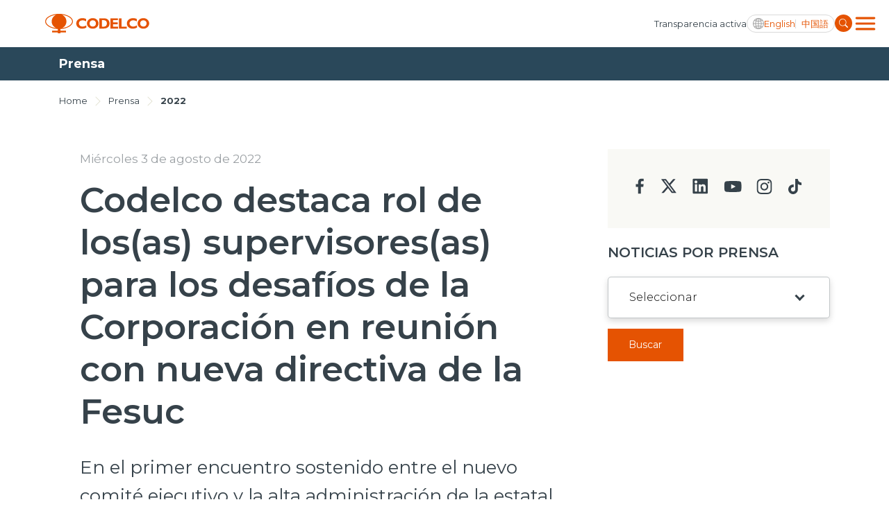

--- FILE ---
content_type: text/html; charset=utf-8
request_url: https://www.codelco.com/prensa/2022/codelco-destaca-rol-de-los-as-supervisores-as-para-los-desafios-de-la
body_size: 7918
content:
<!DOCTYPE HTML>
<html lang="es-CL">
<head>
    <!-- Meta tags -->
    <title>Codelco destaca rol de los(as) supervisores(as) para los desafíos de la Corporación en reunión con nueva directiva de la Fesuc | CODELCO - Corporación Nacional del Cobre, Chile</title>
<meta name="robots" content="index,follow,noodp,noydir">
<meta charset="utf-8">
<meta name="description" content="En el primer encuentro sostenido entre el nuevo comité ejecutivo y la alta administración de la estatal, los representantes de los(as) supervisores(as) y de la Corporación relevaron la importancia de este nuevo ciclo de diálogo.">
<link rel="canonical" href="https://www.codelco.com/prensa/2022/codelco-destaca-rol-de-los-as-supervisores-as-para-los-desafios-de-la">
<!-- utiles -->
<meta name="viewport" content="width=device-width, initial-scale=1.0">
<meta name="HandheldFriendly" content="True">
<meta name="format-detection" content="telephone=no">
<meta http-equiv="X-UA-Compatible" content="IE=edge">
<meta name="author" content="CODELCO - Corporación Nacional del Cobre, Chile" >
<link rel="shorcut icon" href="/favicon.ico?v=20230902" type="image/x-icon">
<link rel="icon" href="/favicon.ico?v=20230902" type="image/x-icon">
<!-- Meta tags Twitter-->
<meta name="twitter:card" content="summary_large_image">
<meta name="twitter:site" content="@">
<meta name="twitter:title" content="Codelco destaca rol de los(as) supervisores(as) para los desafíos de la Corporación en reunión con nueva directiva de la Fesuc">
<meta name="twitter:description" content="En el primer encuentro sostenido entre el nuevo comité ejecutivo y la alta administración de la estatal, los representantes de los(as) supervisores(as) y de la Corporación relevaron la importancia de este nuevo ciclo de diálogo.">

  
 
<meta property="twitter:image" content="https://www.codelco.com/prontus_codelco/imag/default_400x300.jpg" />
 
<!-- Meta tags FB  -->
<meta property="og:url" content="https://www.codelco.com/prensa/2022/codelco-destaca-rol-de-los-as-supervisores-as-para-los-desafios-de-la">
<meta property="og:type" content="website">
<meta property="og:title" content="Codelco destaca rol de los(as) supervisores(as) para los desafíos de la Corporación en reunión con nueva directiva de la Fesuc">
<meta property="og:description" content="En el primer encuentro sostenido entre el nuevo comité ejecutivo y la alta administración de la estatal, los representantes de los(as) supervisores(as) y de la Corporación relevaron la importancia de este nuevo ciclo de diálogo.">

  
 
<meta property="og:image" content="https://www.codelco.com/prontus_codelco/imag/default/default_400x300.jpg">
<meta property="og:image:width" content="400">
<meta property="og:image:height" content="300">
 
<script type="application/ld+json">
{
    "@context": "https://schema.org/",
    "@type": "NewsArticle",
    "mainEntityOfPage": {
        "@type": "Webpage",
        "name": "CODELCO - Corporación Nacional del Cobre, Chile",
        "url": "https://www.codelco.com/prensa/2022/codelco-destaca-rol-de-los-as-supervisores-as-para-los-desafios-de-la"
    },
    "headline": "Codelco destaca rol de los(as) supervisores(as) para los desafíos de la Corporación en reunión con nueva directiva de la Fesuc",
    "image": [
        
    ],
    "inLanguage": "es-ES",
    "datePublished": "",
    "author": {
        "@type": "Organization",
        "name": "CODELCO - Corporación Nacional del Cobre, Chile"
    },
    "publisher": {
        "@type": "Organization",
        "logo": {"@type": "ImageObject", "url": "https://www.codelco.com/prontus_codelco/imag/logo.svg"},
        "name": "CODELCO - Corporación Nacional del Cobre, Chile",
        "sameAs": ["https://www.facebook.com/", "https://twitter.com/"]
    }
}
</script>
    <!-- Google Tag Manager -->
<script>(function(w,d,s,l,i){w[l]=w[l]||[];w[l].push({'gtm.start':
new Date().getTime(),event:'gtm.js'});var f=d.getElementsByTagName(s)[0],
j=d.createElement(s),dl=l!='dataLayer'?'&l='+l:'';j.async=true;j.src=
'https://www.googletagmanager.com/gtm.js?id='+i+dl;f.parentNode.insertBefore(j,f);
})(window,document,'script','dataLayer','GTM-M8HNC3J');</script>
<!-- End Google Tag Manager -->

    <!--CSS-->
    
<link rel="preconnect" href="https://fonts.googleapis.com">
<link rel="preconnect" href="https://fonts.gstatic.com" crossorigin>
<link href="https://fonts.googleapis.com/css2?family=Montserrat:wght@300;400;500;600;700;800;900&display=swap" rel="stylesheet">
<link href="https://fonts.googleapis.com/css2?family=Roboto:wght@400;500&display=swap" rel="stylesheet">
<link rel="stylesheet" type="text/css" href="/prontus_codelco/css/normalize.css?v=7.7">
<link rel="stylesheet" type="text/css" href="/prontus_codelco/css/slick.css?v=7.7">
<link rel="stylesheet" type="text/css" href="/prontus_codelco/css/jquery.fancybox.min.css?v=7.7">
<link rel="stylesheet" type="text/css" href="/prontus_codelco/css/stylesheet/grid.css?v=7.7">
<link rel="stylesheet" type="text/css" href="/prontus_codelco/css/stylesheet/global.css?v=7.7">
<link rel="stylesheet" type="text/css" href="/prontus_codelco/css/gridpak.css?v=7.7">
<link rel="stylesheet" type="text/css" href="/prontus_codelco/css/stylesheet/header.css?v=7.7">
<link rel="stylesheet" type="text/css" href="/prontus_codelco/css/stylesheet/banner.css?v=7.7">
<link rel="stylesheet" type="text/css" href="/prontus_codelco/css/stylesheet/card-block.css?v=7.7">
<link rel="stylesheet" type="text/css" href="/prontus_codelco/css/stylesheet/services-slider.css?v=7.7">
<link rel="stylesheet" type="text/css" href="/prontus_codelco/css/stylesheet/news-slider.css?v=7.7">
<link rel="stylesheet" type="text/css" href="/prontus_codelco/css/stylesheet/video-slider.css?v=7.7">
<link rel="stylesheet" type="text/css" href="/prontus_codelco/css/stylesheet/table.css?v=7.7">
<link rel="stylesheet" type="text/css" href="/prontus_codelco/css/stylesheet/result-report.css?v=7.7">
<link rel="stylesheet" type="text/css" href="/prontus_codelco/css/stylesheet/opertation-sec.css?v=7.7">
<link rel="stylesheet" type="text/css" href="/prontus_codelco/css/stylesheet/inner-banner.css?v=7.7">
<link rel="stylesheet" type="text/css" href="/prontus_codelco/css/stylesheet/about-box.css?v=7.7">
<link rel="stylesheet" type="text/css" href="/prontus_codelco/css/stylesheet/review-sec.css?v=7.7">
<link rel="stylesheet" type="text/css" href="/prontus_codelco/css/stylesheet/complaint-sec.css?v=7.7">
<link rel="stylesheet" type="text/css" href="/prontus_codelco/css/stylesheet/social-media.css?v=7.7">
<link rel="stylesheet" type="text/css" href="/prontus_codelco/css/stylesheet/report-sec.css?v=7.7">
<link rel="stylesheet" type="text/css" href="/prontus_codelco/css/stylesheet/company-info.css?v=7.7">
<link rel="stylesheet" type="text/css" href="/prontus_codelco/css/stylesheet/menu.css?v=7.7">
<link rel="stylesheet" type="text/css" href="/prontus_codelco/css/stylesheet/request-sec.css?v=7.7">
<link rel="stylesheet" type="text/css" href="/prontus_codelco/css/stylesheet/contact-sec.css?v=7.7">
<link rel="stylesheet" type="text/css" href="/prontus_codelco/css/stylesheet/blog-list.css?v=7.7">
<link rel="stylesheet" type="text/css" href="/prontus_codelco/css/stylesheet/table-data-download.css?v=7.7">
<link rel="stylesheet" type="text/css" href="/prontus_codelco/css/stylesheet/banner-block.css?v=7.7">
<link rel="stylesheet" type="text/css" href="/prontus_codelco/css/stylesheet/articulo.css?v=7.7">
<link rel="stylesheet" type="text/css" href="/prontus_codelco/css/stylesheet/news-search.css?v=7.7">
<link rel="stylesheet" type="text/css" href="/prontus_codelco/css/stylesheet/request-form.css?v=7.7">
<link rel="stylesheet" type="text/css" href="/prontus_codelco/css/stylesheet/cookies-bar.css?v=7.7">
<link rel="stylesheet" type="text/css" href="/prontus_codelco/css/stylesheet/service-provider-box.css?v=7.7">
<link rel="stylesheet" type="text/css" href="/prontus_codelco/css/stylesheet/filter.css?v=7.7">
<link rel="stylesheet" type="text/css" href="/prontus_codelco/css/stylesheet/accordion.css?v=7.7">
<link rel="stylesheet" type="text/css" href="/prontus_codelco/css/stylesheet/streaming.css?v=7.7">
<link rel="stylesheet" type="text/css" href="/prontus_codelco/css/stylesheet/pagination.css?v=7.7">
<link rel="stylesheet" type="text/css" href="/prontus_codelco/css/stylesheet/buscador.css?v=7.7">
<link rel="stylesheet" type="text/css" href="/prontus_codelco/css/stylesheet/site-map.css?v=7.7">
<link rel="stylesheet" type="text/css" href="/prontus_codelco/css/stylesheet/footer.css?v=7.7">
<link rel="stylesheet" type="text/css" href="/prontus_codelco/css/stylesheet/home2023.css?v=7.7">
<link rel="stylesheet" type="text/css" href="/prontus_codelco/css/modal.css?v=7.7">
<link rel="stylesheet" type="text/css" href="/prontus_codelco/css/estilos_vtxt.css?v=7.7">

    <!--JS-->
    
<script src="/prontus_codelco/js-local/jquery-3.7.0.min.js"></script>
<script src="/prontus_codelco/js-local/slick.min.js"></script>
<script src='/prontus_codelco/js-local/common.js?v=1.12.2'></script>
<script src='/prontus_codelco/js-local/FontSize.class.js?v=1.12.2'></script>
<script src='/prontus_codelco/js-local/BuscadorPrensa.class.js?v=1.12.2'></script>
<script src='/prontus_codelco/js-local/jquery.fancybox.min.js?v=1.12.2'></script>
<script src='/prontus_codelco/js-local/swiper-bundle.min.js?v=1.12.2'></script>
<script src='/prontus_codelco/js-local/Vistas.class.js?v=1.12.2' defer></script>
<script src='/prontus_codelco/js-local/Utiles.class.js?v=1.12.2' defer></script>

    <script>
        // Definir la variable basada en el CMS
        window.initialOrder = '' == 'si' ? true: false;
    </script>
    <script src="/prontus_codelco/js-local/sort-li.js?v=2"></script>
</head>
<body>
    <!-- Google Tag Manager (noscript) -->
<noscript><iframe src="https://www.googletagmanager.com/ns.html?id=GTM-M8HNC3J"
height="0" width="0" style="display:none;visibility:hidden"></iframe></noscript>
<!-- End Google Tag Manager (noscript) -->
        <div class="wrapper">

        <!--HEADER-->
        

<!-- Start Header -->
<header id="header" class="header veintitres">

    <!-- Start Header Bottom Part -->
    <div class="header-bottom-part dos">
        <div class="container">
            <div class="header-bottom-part-content">
                <div class="header-bottom-part-content-right-part">
                    
                        
                    <!-- Logo -->
                    <a href="/" target="_top" class="logo" title="Codelco">
                        <img src="/prontus_codelco/site/artic/20220408/imag/foto_0000000120220408100923/logo.svg" class="logo-img" alt="Codelco">
                    </a>
                        
                    
                </div>

                <!-- Mobile Menu Right Part -->
                <div class="header-bottom-part-content-right-part">
                    
                        
                    <a href="/transparencia-activa" 
                        class="header-top-part-listing-link desktop"
                        title="
                                
                                Transparencia activa
                                ">
                        
                        
                            Transparencia activa
                        
                    </a>
                        
                    
                    <div class="header-bottom-part-content-right-part-link">
                        <span class="ic-language d-block"></span>
                        <a href="javascript:void(0)" class="txt-language desktop chgLang" data-lang="en" title="English">
                            English
                        </a>
                        <a href="javascript:void(0)" class="txt-language movil chgLang" data-lang="en" title="ENG">
                            ENG
                        </a>            
                        <a href="javascript:void(0)" class="txt-language chgLang" data-lang="zh" title="中国語">
                            中国語
                        </a>
                    </div>
                    <form class="search-form" id="form_buscar" method="get" action="/cgi-bin/prontus_search.cgi">
                        <input id="search_prontus" name="search_prontus" value="prontus_codelco" type="hidden"/>
                        <input name="search_idx" value="all" type="hidden"/>
                        <input name="search_tmp" value="search.html" type="hidden"/>
                        <input name="search_modo" value="or" type="hidden"/>
                        <input name="search_orden" value="cro" type="hidden"/>
                        <input name="search_resxpag" value="10" type="hidden"/> 
                        <input name="search_form" value="yes" type="hidden"/>
                        <input type="text" name="search_texto" class="search-input" placeholder="Ingrese su búsqueda"/>
                        <a href="#" title="" class="search-button">
                            <img src="/prontus_codelco/imag/master/lupa.svg" alt="Search" class="search-button-icon">
                        </a>
                    </form>
                    <div class="dropdown">
                        <button onclick="myFunctionMenu()" class="dropbtn dropbtn__menu"></button>
                        <ul id="myDropdown" class="dropdown-content mega-menu">
                            <li class="header-top-item movil">
                                
                                    
                                <a href="/transparencia-activa" 
                                    class="header-top-part-listing-link"
                                    title="
                                    
                                    Transparencia activa
                                    ">
                                    
                                    
                                    Transparencia activa
                                    
                                </a>
                                    
                                
                            </li>
                            <li class="search-form-outer movil">
                                <!-- Start Search Form -->
                                <form class="search-form movil" id="form_buscar" method="get" action="/cgi-bin/prontus_search.cgi">
                                    <input id="search_prontus" name="search_prontus" value="prontus_codelco" type="hidden"/>
                                    <input name="search_idx" value="all" type="hidden"/>
                                    <input name="search_tmp" value="search.html" type="hidden"/>
                                    <input name="search_modo" value="or" type="hidden"/>
                                    <input name="search_orden" value="cro" type="hidden"/>
                                    <input name="search_resxpag" value="10" type="hidden"/> 
                                    <input name="search_form" value="yes" type="hidden"/>
                                    <input type="text" name="search_texto" class="search-input" placeholder="Ingrese su búsqueda"/>
                                    <a href="#" title="" class="search-button">
                                        <img src="/prontus_codelco/imag/master/lupa.svg" alt="Search" class="search-button-icon">
                                    </a>
                                </form>
                                <!-- End Search Form -->
                            </li>
                            <li class="mega-menu__row">
                                <ul class="mega-menu__content">
                                    
                                        
                                    <li class="mega-menu__item">
                                        <a href="/nosotros">Nosotros</a>
                                    </li>
                                        
                                    
                                        
                                    <li class="mega-menu__item">
                                        <a href="/operaciones">Operaciones</a>
                                    </li>
                                        
                                    
                                        
                                    <li class="mega-menu__item">
                                        <a href="/proyectos">Proyectos</a>
                                    </li>
                                        
                                    
                                        
                                    <li class="mega-menu__item">
                                        <a href="/sustentabilidad">Sustentabilidad</a>
                                    </li>
                                        
                                    
                                        
                                    <li class="mega-menu__item">
                                        <a href="/innovacion">Innovación</a>
                                    </li>
                                        
                                    
                                        
                                    <li class="mega-menu__item">
                                        <a href="/inversionistas">Inversionistas</a>
                                    </li>
                                        
                                    
                                </ul>
                            </li>
                            <li class="mega-menu__row">
                                <ul class="mega-menu__content">
                                    
                                        
                                    <li class="mega-menu__item">
                                        <a href="/prensa">Prensa</a>
                                    </li>
                                        
                                    
                                        
                                    <li class="mega-menu__item">
                                        <a href="/trabaja-en-codelco">Trabaja en Codelco</a>
                                    </li>
                                        
                                    
                                        
                                    <li class="mega-menu__item">
                                        <a href="/transparencia-activa">Transparencia activa</a>
                                    </li>
                                        
                                    
                                        
                                    <li class="mega-menu__item">
                                        <a href="/canales-de-denuncia">Canales de denuncia</a>
                                    </li>
                                        
                                    
                                        
                                    <li class="mega-menu__item">
                                        <a href="/proveedores">Proveedores</a>
                                    </li>
                                        
                                    
                                </ul>
                            </li>
                            <li class="mega-menu__row">
                                <ul class="mega-menu__content">
                                    
                                        
                                    <li class="mega-menu__item">
                                        <a href="https://mi.codelco.cl">Acceso trabajadores/as</a>
                                    </li>
                                        
                                    
                                </ul>
                            </li>
                        </ul>
                    </div>
                </div>

                <!-- Start Main Navigation -->
                <nav class="main-navigation">
                    <div class="container main-navigation-container">
                        <!-- Start Secondary Navigation -->
                        <ul class="secondary-navigation movil">
                            
                                
                            <li class="secondary-navigation-item">
                                <a href="/transparencia-activa" class="secondary-navigation-link" 
                                    title="
                                            
                                            Transparencia activa
                                            ">
                                    
                                    
                                    Transparencia activa
                                    
                                    <img src="/prontus_codelco/imag/master/arrow_menu.svg" alt="arrow_menu">
                                </a>
                            </li>
                                
                            
                        </ul>

                        <ul class="secondary-navigation">
                            
                                
                            <li class="secondary-navigation-item">
                                <a href="/prensa" class="secondary-navigation-link" 
                                    title="
                                    
                                    Prensa
                                    ">
                                    
                                    
                                    Prensa
                                    
                                    <img src="/prontus_codelco/imag/master/arrow_menu.svg" alt="arrow_menu">
                                </a>
                            </li>
                                
                            
                                
                            <li class="secondary-navigation-item">
                                <a href="/trabaja-en-codelco" class="secondary-navigation-link" 
                                    title="
                                    
                                    Trabaja en Codelco
                                    ">
                                    
                                    
                                    Trabaja en Codelco
                                    
                                    <img src="/prontus_codelco/imag/master/arrow_menu.svg" alt="arrow_menu">
                                </a>
                            </li>
                                
                            
                                
                            <li class="secondary-navigation-item">
                                <a href="/transparencia-activa" class="secondary-navigation-link" 
                                    title="
                                    
                                    Transparencia activa
                                    ">
                                    
                                    
                                    Transparencia activa
                                    
                                    <img src="/prontus_codelco/imag/master/arrow_menu.svg" alt="arrow_menu">
                                </a>
                            </li>
                                
                            
                                
                            <li class="secondary-navigation-item">
                                <a href="/canales-de-denuncia" class="secondary-navigation-link" 
                                    title="
                                    
                                    Canales de denuncia
                                    ">
                                    
                                    
                                    Canales de denuncia
                                    
                                    <img src="/prontus_codelco/imag/master/arrow_menu.svg" alt="arrow_menu">
                                </a>
                            </li>
                                
                            
                                
                            <li class="secondary-navigation-item">
                                <a href="/proveedores" class="secondary-navigation-link" 
                                    title="
                                    
                                    Proveedores
                                    ">
                                    
                                    
                                    Proveedores
                                    
                                    <img src="/prontus_codelco/imag/master/arrow_menu.svg" alt="arrow_menu">
                                </a>
                            </li>
                                
                            
                        </ul>

                        <ul class="secondary-navigation smaller">
                            
                                
                            <li class="secondary-navigation-item">
                                <a href="https://mi.codelco.cl" class="secondary-navigation-link" 
                                    title="
                                    
                                    Acceso trabajadores/as
                                    ">
                                    
                                    
                                    Acceso trabajadores/as
                                    
                                </a>
                            </li>
                                
                            
                        </ul>
                    </div>
                </nav>
                <!-- End Main Navigation -->
            </div>
        </div>
    </div>
    <!-- End Header Bottom Part -->
</header>
<!-- End Header -->
        <!--/HEADER-->
        <!-- Start Banner Section -->
        <section class="articulo-heading">
            <div class="container">
                <h1 class="articulo-heading-title">Prensa</h1>
            </div>
        </section>
        <!-- End Banner Section -->

        <!-- Start Artículo General-->
        <section class="section-outer articulo-section">
            <div class="container">
                <div class="inner-banner-top articulo-breadcrumbs">
    <span class="inner-banner-breadcrumbs"><a href="/" class="inner-banner-breadcrumbs-anchor"
            title="Home">Home</a></span>
    
    <img src="/prontus_codelco/imag/grey-arrow.svg" alt="Arrow" class="inner-banner-breadcrumbs-arrow">
    <span class="inner-banner-breadcrumbs"><a href="/prensa" 
            class="inner-banner-breadcrumbs " title="Prensa">Prensa</a></span>
    
    
    
    <img src="/prontus_codelco/imag/grey-arrow.svg" alt="Arrow" class="inner-banner-breadcrumbs-arrow">
    <span class="inner-banner-breadcrumbs"><a
            href="/prontus_codelco/site/tax/port/all/taxport_4_271__1.html"
            class="inner-banner-breadcrumbs-anchor font-bold" title="2022">2022</a></span>
    
    
</div>
                <div class="articulo-outer">
                    <!-- Articulo Left -->
                    <div class="articulo-card">

                        <div class="articulo-header">
                            <div class="articulo-date-outer d-flex">
                                
                                
                                
                                
                                <a class="articulo-date d-none d-md-block" href="#" title="Miércoles 3 de agosto de 2022">Miércoles 3 de agosto de 2022</a>
                            </div>

                            <h1 class="articulo-header-title">Codelco destaca rol de los(as) supervisores(as) para los desafíos de la Corporación en reunión con nueva directiva de la Fesuc</h1>
                            <p class="articulo-header-text">En el primer encuentro sostenido entre el nuevo comité ejecutivo y la alta administración de la estatal, los representantes de los(as) supervisores(as) y de la Corporación relevaron la importancia de este nuevo ciclo de diálogo.</p>
                            
                            <div class="articulo-date-outer d-md-none pb-30">
                                <a class="articulo-date" href="#" title="Miércoles 3 de agosto de 2022">Miércoles 3 de agosto de 2022</a>
                            </div>
                            

                            <div class="row row-cols-2 align-items-center justify-content-between">
                                <div class="col-auto">
                                    <div class="d-flex align-items-center">
                                        
                                        <div class="article-social-block">
                                            <script language="JavaScript">
    function copyToClipboard(fileurl) {
        var $temp = $("<input>");
        $("body").append($temp);
        $temp.val(fileurl).select();
        document.execCommand("copy");
        $temp.remove();
        alert("Enlace copiado en el portapapeles");
    }
</script>

<div class="social-block">
    <a class="social-block-link" href="#" title="Facebook" onclick="window.open('https://www.facebook.com/sharer/sharer.php?u=https://www.codelco.com/prensa/2022/codelco-destaca-rol-de-los-as-supervisores-as-para-los-desafios-de-la','','width=555,height=330'); return false;">
        <img class="social-block-icon" src="/prontus_codelco/imag/ic-facebook.svg" alt="">
    </a>
    <a class="social-block-link" href="#" title="Linkedin" onclick="window.open('https://www.linkedin.com/sharing/share-offsite/?url=https://www.codelco.com/prensa/2022/codelco-destaca-rol-de-los-as-supervisores-as-para-los-desafios-de-la','','width=555,height=330'); return false;">
        <img class="social-block-icon" src="/prontus_codelco/imag/ic-linkedin.svg" alt="">
    </a>
    <a class="social-block-link" href="#" title="Twitter" onclick="window.open('https://twitter.com/intent/tweet?text=Codelco destaca rol de los(as) supervisores(as) para los desafíos de la Corporación en reunión con nueva directiva de la Fesuc&url='+ encodeURIComponent(document.title) + 'https://www.codelco.com/prensa/2022/codelco-destaca-rol-de-los-as-supervisores-as-para-los-desafios-de-la','','width=555,height=330'); return false;">
        <img class="social-block-icon" src="/prontus_codelco/imag/ic-twitter.svg?v=20240704" alt="">
    </a>
    <a class="social-block-link d-none d-md-block" href="#" title="Link" onclick="copyToClipboard('https://www.codelco.com/prensa/2022/codelco-destaca-rol-de-los-as-supervisores-as-para-los-desafios-de-la')" >
        <img class="social-block-icon" src="/prontus_codelco/imag/ic-link.svg" alt="">
    </a>
    <a class="social-block-link d-none d-md-block" href="#" onclick="Utiles.imprimirArticulo('https://www.codelco.com/prontus_codelco/site/artic/20220803/pags/20220803174431.html');return false;" title="Print">
        <img class="social-block-icon" src="/prontus_codelco/imag/ic-print.svg" alt="">
    </a>
</div>


                                        </div>
                                    </div>
                                </div>
                                <div class="col-auto pl-0">
                                    <div class="article-action-block">
                                        
                                        <ul class="pagefont-control-list-outer">
                                            <li class="pagefont-control-list"><a href="#" title="A+" onclick="FontSize.cambiaSize('mas'); return false;" class="pagefont-control">A+</a></li>
                                            <li class="pagefont-control-list"><a href="#" title="A-" onclick="FontSize.cambiaSize('menos'); return false;" class="pagefont-control">A-</a></li>
                                        </ul>
					                    
                                    </div>
                                </div>
                            </div>
                        </div>

                        <!-- Articulo Image -->
                        

                        
                        <div class="articulo-body-text CUERPO cuerpo_es">
                            
<!--STIT_vtxt_cuerpo-->
<div class="articulo-innerpage-link-outer">
    <ul class="articulo-innerpage-link-listing">
        
    </ul>
</div>
<!--/STIT_vtxt_cuerpo-->


                            <p><strong>Santiago, miércoles 3 de agosto de 2022.</strong> En dependencias de la Corporación Nacional del Cobre (Codelco), el presidente del directorio, Máximo Pacheco, y el presidente ejecutivo (s), André Sougarret, sostuvieron el primer encuentro formal con el nuevo comité ejecutivo de la Federación de Supervisores del Cobre (Fesuc), para el período junio 2022- 2026, presidido por Carlos Godoy. En la instancia, ambos ejecutivos de la estatal relevaron la importancia de este nuevo ciclo de diálogo con representantes de los(as) supervisores(as) de la Corporación y la importancia del rol que juegan, junto a todos(as) los(as) trabajadores(as), para el futuro de la estatal.</p>
<p>El presidente de la Fesuc, Carlos Godoy, manifestó que "parte de esto es trabajar en conjunto, en base a confianzas para construir el Codelco que queremos y que nuestro país requiere. Entendemos que tenemos muchos objetivos en común y que tenemos que desarrollar". En esa misma línea, la vicepresidenta de la federación, Maritza Castro, comentó que "consideramos que nosotros, el estamento supervisor, a quienes representamos, tiene bastante que decir, y ser la voz de ellos para nosotros es súper importante para construir de forma conjunta".</p>
<div class="marcoFoto" style="width: 651px;">
<div><img alt="Imagen foto_00000001" border="0" class="fotodrag" height="367" id="foto_00000001" src="/prontus_codelco/site/artic/20220803/imag/foto_0000000120220803174431.jpg" style="font-weight: normal;" width="651" data-w="2768" data-h="1560" /></div>
<div class="piefoto" style="text-align: center; width: 651px;">El encuentro se realizó respetando todas las medidas de seguridad vigentes.</div>
</div>
<p>Máximo Pacheco, el presidente del directorio de Codelco, sostuvo que "creemos firmemente en que los desafíos que tenemos por delante, son desafíos que necesitamos enfrentar de la mano de los dirigentes sindicales". En esa línea, el presidente de Codelco remarcó las prioridades que convocan a la Corporación y a la Fesuc e indicó que "lo más importante es que Codelco sea una empresa con cero fatalidad. Estamos en un sector que tiene riesgos, pero tenemos que administrarlos, gestionarlos, minimizarlos y eliminar la posibilidad de accidentes fatales".</p>
<p>Otras materias de relevancia abordadas fueron la sustentabilidad y transformación cultural. En esa línea, André Sougarret, presidente ejecutivo (s), comentó que fue "un diálogo bastante directo, en el que más bien hemos puesto el futuro como un tema relevante y la participación de cada uno de los supervisores en este desafío".</p>
<p>El nuevo comité de la Federación de Supervisores de Codelco está conformado por: Carlos Godoy (presidente); Maritza Castro (vicepresidenta); Carlos Salinas (secretario); Carlos Fernández (tesorero); y Enes Zepeda (director de comunicaciones). Su representación, que alcanza a cerca de tres mil profesionales de la Corporación, está conformada en Codelco por el Sindicato de Supervisores de El Teniente, Sindicato de Supervisores de Casa Matriz, Sindicato de Supervisores de Andina, Sindicato de Supervisores de El Salvador, Sindicato de Supervisores de Chuquicamata, Sindicato de Profesionales de Ministro Hales, Sindicato de Supervisores de Radomiro Tomic, Sindicato de Profesionales de Gabriela Mistral y Sindicato de Profesionales y Administrativos de la Vicepresidencia de Proyectos.</p>
<p style="text-align: right;"><strong>Codelco</strong></p>
                        </div>
                        

                        
                        
                            
                            
                                
                                
                                
                                
                            
                        
                        
                        <!-- descargables -->
                        
                        
                        
                        
                        
                        
                        
                        
                        
                        
                        
                        
                        
                        
                        
                        
                        
                        
                        
                        

                        
                        
                        
                        
                        
                        
                        
                        
                        
                        
                        
                        
                        
                        
                        
                        
                        
                        
                        
                        
                        
                        
                        
                        
                                                
                        
                        

                    </div>

                    <!-- Articulo Right-->
                    <div class="articulo-left">
                        <script type="text/javascript">
                            let changeDate = (date) => {
                                let datePart = date.match(/\d+/g);
                                return `${datePart[2]}/${datePart[1]}/${datePart[0]}`
                            }
                            function submitForm() {
                                $('input[name=search_fechaini]').val();
                                $('input[name=search_fechafin]').val();
                                $("#form_buscar_tax_fecha").submit();
                            }
                        </script>

                        


       

    
<div class="bg-gray contact-sec-social">
        
    <ul class="contact-sec-social-listing">
    
    
        
        <li class="contact-sec-social-listing-item">
            <a href="https://www.facebook.com/CODELCO/" target="_blank" title="facebook" class="contact-sec-social-listing-link"><img
                    src="/prontus_codelco/imag/facebook-icon.svg" alt="facebook"></a>
        </li>
        
    
    

    
    
        
        <li class="contact-sec-social-listing-item">
            <a href="https://twitter.com/CodelcoChile" target="_blank" title="twitter" class="contact-sec-social-listing-link"><img
                    src="/prontus_codelco/imag/twitter-icon.svg" alt="twitter"></a>
        </li>
        
    
    

    
    
        
        <li class="contact-sec-social-listing-item">
            <a href="https://www.linkedin.com/company/codelco?trk=biz-companies-cym" target="_blank" title="linkedin" class="contact-sec-social-listing-link"><img
                    src="/prontus_codelco/imag/linkedin-icon.svg" alt="linkedin"></a>
        </li>
        
    
    

    
    
        
        <li class="contact-sec-social-listing-item">
            <a href="https://www.youtube.com/user/ChileCodelco" target="_blank" title="youtube" class="contact-sec-social-listing-link"><img
                    src="/prontus_codelco/imag/youtube-icon.svg" alt="youtube"></a>
        </li>
        
    
    

    
    
        
        <li class="contact-sec-social-listing-item">
            <a href="https://www.instagram.com/codelco_chile/" target="_blank" title="insta" class="contact-sec-social-listing-link"><img
                    src="/prontus_codelco/imag/insta-icon.svg" alt="insta"></a>
        </li>
        
    
    

    
    
        
        <li class="contact-sec-social-listing-item">
            <a href="https://www.tiktok.com/@codelco" target="_blank" title="tiktok" class="contact-sec-social-listing-link"><img
                    src="/prontus_codelco/imag/tiktok-icon.svg" alt="tiktok"></a>
        </li>
        
    
    
    </ul>
</div>
    

                        
                        <div class="news-search-inner-content">
                            <form id="formBuscarTax" method="get" action="/cgi-bin/prontus_search.cgi" class="navbar-form navbar-right search-desktop">
                                <input id="search_prontus" name="search_prontus" value="prontus_codelco" type="hidden"/>
                                <input name="search_idx" value="all" type="hidden"/>
                                <input name="search_tmp" value="search.html" type="hidden"/>
                                <input name="search_resxpag" value="8" type="hidden"/>
                                <input name="search_form" value="yes" type="hidden"/>
                                <input name="search_texto" value="search_prensa" type="hidden"/>
                                <input name="search_seccion" value="Prensa" type="hidden"/>

                                <h3 class="select-title">Noticias por Prensa</h3>
                                <div class="select-outer">
                                    
                                    <select name="search_tema" id="search_tema" class="select">
    <option value="" selected>Seleccionar</option>

    

    

    

    

    

    

    

    

    

    

    

    

    

    

    

    

    

    

    

    

    

    

    

    

    

    

    

    

    

    

    

    

    

    

    

    

    

    

    

    

    

    

    

    

    

    

    

    

    

    

    

    

    

    

    

    

    

    

    

    

    

    

    

    

    

    

    

    

    

    
        <option value="2024">2024</option>
    

    
        <option value="2025">2025</option>
    

    
        <option value="2026">2026</option>
    

    
        <option value="2023">2023</option>
    

    
        <option value="2022">2022</option>
    

    
        <option value="2021">2021</option>
    

    
        <option value="2020">2020</option>
    

    
        <option value="2019">2019</option>
    

    
        <option value="2018">2018</option>
    

    
        <option value="2017">2017</option>
    

    
        <option value="2016">2016</option>
    

    
        <option value="2015">2015</option>
    

    
        <option value="2014">2014</option>
    

    
        <option value="2013">2013</option>
    

    
        <option value="2012">2012</option>
    

    
        <option value="2011">2011</option>
    

    
        <option value="2010">2010</option>
    

    
        <option value="2009">2009</option>
    

    
        <option value="2008">2008</option>
    

    
        <option value="2007">2007</option>
    

    
        <option value="2006">2006</option>
    

    
        <option value="2005">2005</option>
    

    
        <option value="2004">2004</option>
    

    
        <option value="2003">2003</option>
    

    
        <option value="2002">2002</option>
    

    
        <option value="2001">2001</option>
    

    
        <option value="2000">2000</option>
    

    
        <option value="Presentaciones">Presentaciones</option>
    

    
        <option value="Galería Multimedios">Galería Multimedios</option>
    

    
        <option value="Codelco en la prensa">Codelco en la prensa</option>
    

    
        <option value="Publicaciones">Publicaciones</option>
    

    

    

    

    

    

    

    

    

    


</select>
                                </div>
                                <a href="#"
                                onclick="buscarOperacion()"
                                class="btn btn-primary select-btn"
                                title="Buscar">Buscar</a>
                            </form>
                        </div>
                        
                        
                    </div>
                </div>
            </div>
        </section>
        <!-- End Artículo General-->
        <div id="modal-video" class="modal">
            <!-- Modal container -->
            <div class="modal-container">
                <span class="close-modal">&times;</span>
                <div class="modal-content"></div>
            </div>
        </div>
    <!--FOOTER-->
    <!-- Start Footer -->
<footer class="footer veintitres">
    <div class="container">
        
        <!-- Footer Logo -->
        <a href="/" class="footer-logo">
            <img src="/prontus_codelco/site/artic/20230623/imag/foto_0000000120230623105135/logo-footer.svg"
            alt="Logo footer">
        </a>
        
        <div class="footer__top">
            
                
            <!-- Contact Listing -->
            <ul class="footer__contact">
                
                <li>
                        
                    Alameda Libertador Bernardo O'Higgins 1449
                </li>
                
            
                
                <li>
                        
                    Torre 2, piso 9, Santiago Downtown, Santiago, Chile
                </li>
                
            
                
                <li>
                        
                    Casilla Postal 150-D1
                </li>
                
            
                
                <li>
                        
                    +56 2 2690 3000
                </li>
                
            </ul>
                
            
            <div class="footer__links">
                
                <ul class="footer__links-listing">
                    
                        
                    <li>
                        <a href="/contacto"
                            target="_top">Contacto</a>
                    </li>
                        
                    
                        
                    <li>
                        <a href="/terminos-y-condiciones"
                            target="_top">Términos y condiciones</a>
                    </li>
                        
                    
                        
                    <li>
                        <a href="/mapa-del-sitio"
                            target="_top">Mapa del sitio</a>
                    </li>
                        
                    
                        
                    
                        
                    
                        
                    
                        
                    
                        
                    
                        
                    
                        
                    
                </ul>
                
                
                    
                <!-- Start Social Icons -->
                <ul class="footer__social-icons">
                    
                    
                    <li>
                        <a href="https://www.facebook.com/CODELCO/" 
                            target="_top">
                            <img src="/prontus_codelco/imag/master/ic-facebook-white.svg" alt="Facebook">
                        </a>
                    </li>
                    
                    
                
                    
                    
                    <li>
                        <a href="https://twitter.com/codelcochile" 
                            target="_top">
                            <img src="/prontus_codelco/imag/master/ic-twitter-white.svg" alt="Twitter">
                        </a>
                    </li>
                    
                    
                
                    
                    
                    <li>
                        <a href="https://www.instagram.com/codelco_chile/" 
                            target="_top">
                            <img src="/prontus_codelco/imag/master/ic-insta-white.svg" alt="Instagram">
                        </a>
                    </li>
                    
                    
                
                    
                    
                    <li>
                        <a href="https://www.youtube.com/user/ChileCodelco" 
                            target="_top">
                            <img src="/prontus_codelco/imag/master/ic-youtube-white.svg" alt="Youtube">
                        </a>
                    </li>
                    
                    
                
                    
                    
                    <li>
                        <a href="https://www.linkedin.com/company/codelco/?viewAsMember=true" 
                            target="_top">
                            <img src="/prontus_codelco/imag/master/ic-linkedin-white.svg" alt="Linkedin">
                        </a>
                    </li>
                    
                    
                
                    
                    
                    <li>
                        <a href="https://www.tiktok.com/@codelco" 
                            target="_blank">
                            <img src="/prontus_codelco/imag/master/ic-tiktok-white.svg" alt="Tik Tok">
                        </a>
                    </li>
                    
                    
                </ul>
                <!-- End Social Icons -->
                    
                
            </div>
        </div>
    </div>
</footer>
<!-- End Footer -->
    <!--/FOOTER-->
    </div>
<script defer src="https://static.cloudflareinsights.com/beacon.min.js/vcd15cbe7772f49c399c6a5babf22c1241717689176015" integrity="sha512-ZpsOmlRQV6y907TI0dKBHq9Md29nnaEIPlkf84rnaERnq6zvWvPUqr2ft8M1aS28oN72PdrCzSjY4U6VaAw1EQ==" data-cf-beacon='{"version":"2024.11.0","token":"bc2c4a186079436da8c0a42068b6fcb4","server_timing":{"name":{"cfCacheStatus":true,"cfEdge":true,"cfExtPri":true,"cfL4":true,"cfOrigin":true,"cfSpeedBrain":true},"location_startswith":null}}' crossorigin="anonymous"></script>
</body>
<script type="text/javascript">
    $(document).ready(function() {
        _buscador_cargaMeses('formBuscadorPrensa','es');
    });
</script>
</html>

--- FILE ---
content_type: text/css; charset=utf-8
request_url: https://www.codelco.com/prontus_codelco/css/gridpak.css?v=7.7
body_size: 27
content:
.gridpak-col { border:0px solid rgba(0,0,0,0); float:left; -webkit-box-sizing:border-box; -moz-box-sizing:border-box; box-sizing:border-box; -moz-background-clip:padding-box !important; -webkit-background-clip:padding-box !important; background-clip:padding-box !important;}
.gridpak-col {border-left-width:18px; padding:0 0px;}

.gridpak-row {margin-left:-18px;}
.gridpak-row .gridpak-col:first-child {margin-left:0;}

.gridpak-row .gridpak-col.esp:first-child {margin-left:0;}
.gridpak-row .gridpak-col.esp:last-child {margin-right:0;}

.span-1 {width:8.33333333333%;}
.span-2 {width:16.6666666667%;}
.span-25 {width:20%;}
.span-3 {width:25.0%;}
.span-4 {width:33.3333333333%;}
.span-5 {width:41.6666666667%;}
.span-6 {width:50.0%;}
.span-7 {width:58.3333333333%;}
.span-8 {width:66.6666666667%;}
.span-9 {width:75.0%;}
.span-10 {width:83.3333333333%;}
.span-11 {width:91.6666666667%;}
.span-12 {margin-left:0; width:100%;}

/*--XS Extra Small MÃ³viles--*/
@media screen and (max-width: 767px) {
	.xs-1 {width:8.33333333333%;}
	.xs-2 {width:16.6666666667%;}
	.xs-25{width:20%}
	.xs-3 {width:25.0%;}
	.xs-4 {width:33.3333333333%;}
	.xs-5 {width:41.6666666667%;}
	.xs-6 {width:50.0%;}
	.xs-7 {width:58.3333333333%;}
	.xs-8 {width:66.6666666667%;}
	.xs-9 {width:75.0%;}
	.xs-10 {width:83.3333333333%;}
	.xs-11 {width:91.6666666667%;}
	.xs-12 {margin-left:0; width:100%;}
    }

/*--XSM Small Móviles--*/
@media (min-width:426px) and (max-width: 766px){
	.xsm-1 {width:8.33333333333%;}
	.xsm-2 {width:16.6666666667%;}
	.xsm-25{width:20%}
	.xsm-3 {width:25.0%;}
	.xsm-4 {width:33.3333333333%;}
	.xsm-5 {width:41.6666666667%;}
	.xsm-6 {width:50.0%;}
	.xsm-7 {width:58.3333333333%;}
	.xsm-8 {width:66.6666666667%;}
	.xsm-9 {width:75.0%;}
	.xsm-10 {width:83.3333333333%;}
	.xsm-11 {width:91.6666666667%;}
	.xsm-12 {margin-left:0; width:100%;}
    }

/*--SM Small Tablet y mÃ³viles grandes--*/
@media screen and (min-width: 768px) and (max-width: 991px) {
	.sm-1 {width:8.33333333333%;}
	.sm-2 {width:16.6666666667%;}
	.sm-25{width:20%}
	.sm-3 {width:25.0%;}
	.sm-4 {width:33.3333333333%;}
	.sm-5 {width:41.6666666667%;}
	.sm-6 {width:50.0%;}
	.sm-7 {width:58.3333333333%;}
	.sm-8 {width:66.6666666667%;}
	.sm-9 {width:75.0%;}
	.sm-10 {width:83.3333333333%;}
	.sm-11 {width:91.6666666667%;}
	.sm-12 {margin-left:0; width:100%;}
    }

/*--MD Medium PC pequeÃ±o y tablet--*/
@media screen and (min-width: 991px) and (max-width: 1199px) {
	.md-1 {width:8.33333333333%;}
	.md-2 {width:16.6666666667%;}
	.md-25{width:20%}
	.md-3 {width:25.0%;}
	.md-4 {width:33.3333333333%;}
	.md-5 {width:41.6666666667%;}
	.md-6 {width:50.0%;}
	.md-7 {width:58.3333333333%;}
	.md-8 {width:66.6666666667%;}
	.md-9 {width:75.0%;}
	.md-10 {width:83.3333333333%;}
	.md-11 {width:91.6666666667%;}
	.md-12 {margin-left:0; width:100%;}
    }

/*--LG Large PC grande--*/
@media screen and (min-width: 1200px) {
	.lg-1 {width:8.33333333333%;}
	.lg-2 {width:16.6666666667%;}
	.lg-25{width:20%}
	.lg-3 {width:25.0%;}
	.lg-4 {width:33.3333333333%;}
	.lg-5 {width:41.6666666667%;}
	.lg-6 {width:50.0%;}
	.lg-7 {width:58.3333333333%;}
	.lg-8 {width:66.6666666667%;}
	.lg-9 {width:75.0%;}
	.lg-10 {width:83.3333333333%;}
	.lg-11 {width:91.6666666667%;}
	.lg-12 {margin-left:0; width:100%;}

	.pr-xl-80 {padding-right: 80px !important}
    }



--- FILE ---
content_type: image/svg+xml
request_url: https://www.codelco.com/prontus_codelco/imag/master/ic-insta-white.svg
body_size: -261
content:
<svg width="20" height="20" viewBox="0 0 20 20" fill="none" xmlns="http://www.w3.org/2000/svg">
<path d="M13.4955 2.37836H6.50459C4.22935 2.37836 2.37836 4.22935 2.37836 6.50459V13.4956C2.37836 15.7707 4.22935 17.6217 6.50459 17.6217H13.4956C15.7707 17.6217 17.6217 15.7707 17.6217 13.4956V6.50459C17.6217 4.22935 15.7707 2.37836 13.4955 2.37836ZM5.83204 10C5.83204 7.70175 7.70175 5.83204 10 5.83204C12.2983 5.83204 14.168 7.70175 14.168 10C14.168 12.2983 12.2983 14.168 10 14.168C7.70175 14.168 5.83204 12.2983 5.83204 10ZM14.2677 6.81498C13.5885 6.81498 13.0361 6.26257 13.0361 5.58339C13.0361 4.90422 13.5885 4.35169 14.2677 4.35169C14.9468 4.35169 15.4994 4.90422 15.4994 5.58339C15.4994 6.26257 14.9468 6.81498 14.2677 6.81498Z" fill="white"/>
<circle cx="9.98668" cy="9.99822" r="3.17497" fill="white"/>
</svg>


--- FILE ---
content_type: image/svg+xml
request_url: https://www.codelco.com/prontus_codelco/imag/master/ic-linkedin-white.svg
body_size: 292
content:
<svg width="24" height="24" viewBox="0 0 24 24" fill="none" xmlns="http://www.w3.org/2000/svg">
<g clip-path="url(#clip0_1091_18441)">
<path fill-rule="evenodd" clip-rule="evenodd" d="M1 2.838C1 2.35053 1.19365 1.88303 1.53834 1.53834C1.88303 1.19365 2.35053 1 2.838 1H21.16C21.4016 0.999608 21.6409 1.04687 21.8641 1.13907C22.0874 1.23127 22.2903 1.36661 22.4612 1.53734C22.6322 1.70807 22.7677 1.91083 22.8602 2.13401C22.9526 2.3572 23.0001 2.59643 23 2.838V21.16C23.0003 21.4016 22.9529 21.6409 22.8606 21.8642C22.7683 22.0875 22.6328 22.2904 22.462 22.4613C22.2912 22.6322 22.0884 22.7678 21.8651 22.8602C21.6419 22.9526 21.4026 23.0001 21.161 23H2.838C2.59655 23 2.35746 22.9524 2.1344 22.86C1.91134 22.7676 1.70867 22.6321 1.53798 22.4613C1.3673 22.2905 1.23193 22.0878 1.13962 21.8647C1.04731 21.6416 0.999869 21.4025 1 21.161V2.838ZM9.708 9.388H12.687V10.884C13.117 10.024 14.217 9.25 15.87 9.25C19.039 9.25 19.79 10.963 19.79 14.106V19.928H16.583V14.822C16.583 13.032 16.153 12.022 15.061 12.022C13.546 12.022 12.916 13.111 12.916 14.822V19.928H9.708V9.388ZM4.208 19.791H7.416V9.25H4.208V19.79V19.791ZM7.875 5.812C7.88105 6.08667 7.83217 6.35979 7.73124 6.61532C7.63031 6.87084 7.47935 7.10364 7.28723 7.30003C7.09511 7.49643 6.8657 7.65248 6.61246 7.75901C6.35921 7.86554 6.08724 7.92042 5.8125 7.92042C5.53776 7.92042 5.26579 7.86554 5.01255 7.75901C4.7593 7.65248 4.52989 7.49643 4.33777 7.30003C4.14565 7.10364 3.99469 6.87084 3.89376 6.61532C3.79283 6.35979 3.74395 6.08667 3.75 5.812C3.76187 5.27286 3.98439 4.75979 4.36989 4.38269C4.75539 4.00558 5.27322 3.79442 5.8125 3.79442C6.35178 3.79442 6.86961 4.00558 7.25512 4.38269C7.64062 4.75979 7.86313 5.27286 7.875 5.812V5.812Z" fill="white"/>
</g>
<defs>
<clipPath id="clip0_1091_18441">
<rect width="22" height="22" fill="white" transform="translate(1 1)"/>
</clipPath>
</defs>
</svg>
